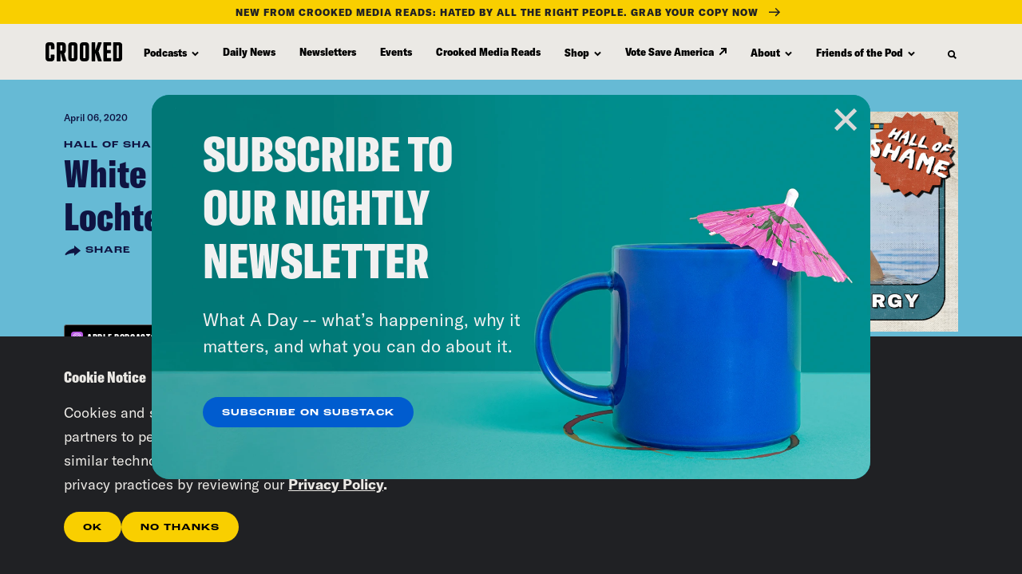

--- FILE ---
content_type: text/css
request_url: https://tags.srv.stackadapt.com/sa.css
body_size: -11
content:
:root {
    --sa-uid: '0-ac8d6875-ff8e-5e8b-6e99-7b09a4a93255';
}

--- FILE ---
content_type: image/svg+xml
request_url: https://www.crooked.com/wp-content/themes/crooked/images/icon-external-link-white.svg
body_size: -282
content:
<svg xmlns="http://www.w3.org/2000/svg" viewBox="0 0 10 10"><path fill="#EBE9E5" d="M3 0v2h3.6l-6 6L2 9.4l6-6V7h2V0z"/></svg>